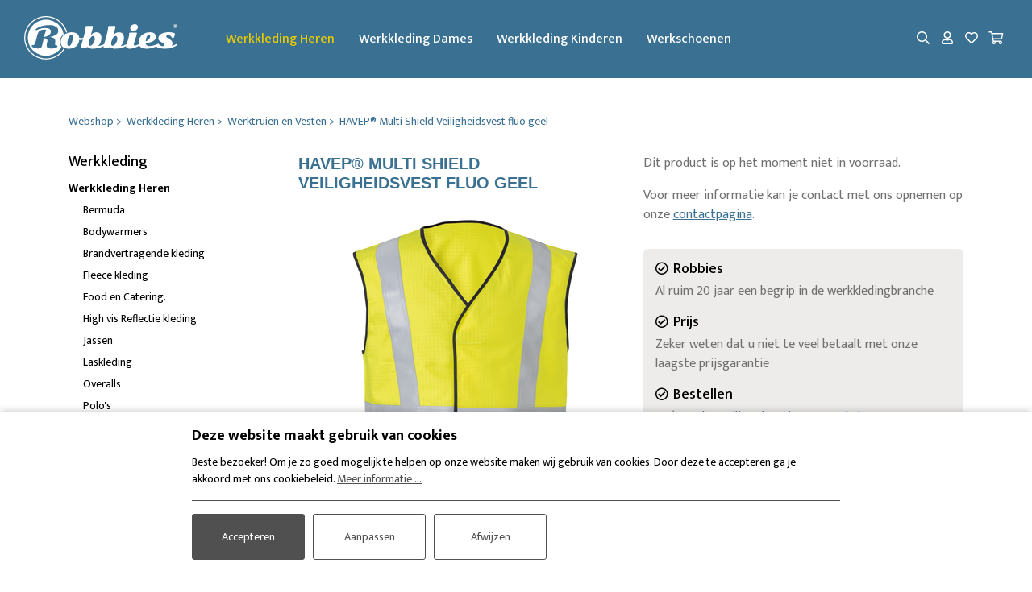

--- FILE ---
content_type: text/html; charset=UTF-8
request_url: https://www.robbies-werkkleding.nl/webshop/werkkleding_heren/werktruien_en_vesten/havep_r_multi_shield_veiligheidsvest_fluo_geel
body_size: 10451
content:


<!doctype html>
<html lang="nl">

<head>
    <meta charset="utf-8">
    <meta name="viewport" content="width=device-width, initial-scale=1, shrink-to-fit=no">

    <title>Koop HAVEP® Multi Shield Veiligheidsvest fluo geel | Robbies Werkkleding</title>
    <meta name="description" content="">

    <!-- general -->
    <meta name="author" content="3w Media Eindhoven">
    <meta name="robots" content="index, follow">
    <meta name="copyright" content="3w Media Eindhoven">
    <meta name="p:domain_verify" content="04fab15a7f2b4c41f8fe2cab99a0807e">
                            <meta name="theme-color" content="#3a7092">    
    <!-- geo -->
    <meta name="geo.region" content="NL-NB">
    <meta name="geo.placename" content="Hoogeloon">
    <meta name="geo.position" content="51.393193;5.268631">
    <meta name="ICBM" content="51.393193, 5.268631">

    <!-- styling -->
    <link rel="stylesheet" href="https://stackpath.bootstrapcdn.com/bootstrap/4.5.0/css/bootstrap.min.css" integrity="sha384-9aIt2nRpC12Uk9gS9baDl411NQApFmC26EwAOH8WgZl5MYYxFfc+NcPb1dKGj7Sk" crossorigin="anonymous">
    <link rel="stylesheet" href="/resources/css/style.min.css?v=230126">

    <link rel="stylesheet" href="https://cdnjs.cloudflare.com/ajax/libs/jqueryui/1.11.3/jquery-ui.min.css">

            <link rel="stylesheet" href="/resources/css/style-color-werkkleding.css?v=230126">
        <link rel="stylesheet" href="/resources/css/style-responsive.min.css?v=230126">
    <link rel="preconnect" href="https://fonts.googleapis.com">
    <link rel="preconnect" href="https://fonts.gstatic.com" crossorigin>
    <link rel="stylesheet" href="https://fonts.googleapis.com/css2?family=Mukta:wght@400;500;700&family=Satisfy&display=swap">
    <link rel="stylesheet" href="/resources/css/owl.carousel.min.css">

    <!-- styling (preload) -->
    <link rel="stylesheet" href="/resources/css/slinky.min.css" media="none" onload="if(media!='all')media='all'">
    <link rel="stylesheet" href="/resources/css/animate.min.css" media="none" onload="if(media!='all')media='all'">
    <link rel="stylesheet" href="/resources/css/jquery.fancybox.min.css" media="none" onload="if(media!='all')media='all'">
    <link rel="stylesheet" href="/resources/css/fontawesome-all.min.css" media="none" onload="if(media!='all')media='all'">

    
    <link rel="canonical" href="https://www.robbies-werkkleding.nl/webshop/werkkleding_heren/werktruien_en_vesten/havep_r_multi_shield_veiligheidsvest_fluo_geel">

    <!-- GTM dataLayer -->
    <script>
        dataLayer = [];
    </script>
    <!-- /GTM dataLayer -->

    <!-- Google Tag Manager -->
    <script>
        (function(w, d, s, l, i) {
            w[l] = w[l] || [];
            w[l].push({
                'gtm.start': new Date().getTime(),
                event: 'gtm.js'
            });
            var f = d.getElementsByTagName(s)[0],
                j = d.createElement(s),
                dl = l != 'dataLayer' ? '&l=' + l : '';
            j.async = true;
            j.src =
                'https://www.googletagmanager.com/gtm.js?id=' + i + dl;
            f.parentNode.insertBefore(j, f);
        })(window, document, 'script', 'dataLayer', 'GTM-59CJJK6');
    </script>
    <!-- End Google Tag Manager -->

    <script>
        var page_scripts = [];
    </script>

    <!-- structured-data -->
    <script type="application/ld+json">
        {
            "@context": "http://schema.org",
            "@type": "WebSite",
            "name": "Robbies Werkkleding",
            "url": "https://www.robbies-werkkleding.nl",
            "description": "",
            "@id": "#WebSite",
            "inLanguage": "NL",
            "potentialAction": {
                "@type": "SearchAction",
                "target": "https://www.robbies-werkkleding.nl/webshop/search/?q={search_term_string}",
                "query-input": "required name=search_term_string"
            },
            "publisher": {
                                                                                 "@type": "ClothingStore",
                    "@id": "https://www.robbies-werkkleding.nl/#ClothingStore",
                    "name": "Robbies Werkkleding",
                    "image": "https://www.robbies-werkkleding.nl/resources/images/logo-robbies-25.png",
                    "url": " https://www.robbies-werkkleding.nl",
                    "sameAs": [
                        "https://www.instagram.com/robbiesmeubelen/",
                        "https://www.facebook.com/robbiesmeubelenhoogeloon"
                    ],
                    "openingHours": ["Mo 13:00-18:00", "Tu-Fri 10:00-18:00", "Sa 10:00-17:00", "Su 12:00-17:00"],
                    "logo": {
                        "@type": "ImageObject",
                        "url": "https://www.robbies-werkkleding.nl/resources/images/logo-robbies-25.png",
                        "width": 200,
                        "height": 70
                    },
                
                "telephone": "0497-682017",
                "priceRange": "$$",
                "address": {
                    "@type": "PostalAddress",
                    "streetAddress": "Hoofdstraat 18",
                    "postalCode": "5528 AJ",
                    "addressLocality": "Hoogeloon",
                    "addressRegion": "NB",
                    "addressCountry": "Nederland"
                }
            }
        }
    </script>
    <!-- /structured-data -->

</head>

<body class="-template site-werkkleding">

    <!-- Google Tag Manager (noscript) -->
    <noscript><iframe src="https://www.googletagmanager.com/ns.html?id=GTM-59CJJK6" height="0" width="0" style="display:none;visibility:hidden"></iframe></noscript>
    <!-- End Google Tag Manager (noscript) -->

    <!-- header -->
    <header class="header" data-sticky-state="true">

        <!-- container -->
        <div class="container-fluid d-flex align-items-center">

            <!-- nav-open -->
            <a class="nav-open d-xl-none"><i class="far fa-bars"></i></a>
            <!-- /nav-open -->

            <!-- logo -->
            <a class="logo image" href="/" title="Robbies Werkkleding">
                <img src="/resources/images/logo-robbies.svg" alt="Robbies Werkkleding">
            </a>
            <!-- /logo -->

            <!-- menu -->
            <ul class="menu d-none d-xl-flex">
                                                                                                                                                                                            <li class="current"><a href="https://www.robbies-werkkleding.nl/webshop/werkkleding_heren" title="Werkkleding Heren">Werkkleding Heren</a></li>
                                                                                            <li ><a href="https://www.robbies-werkkleding.nl/webshop/werkkleding_dames" title="Werkkleding Dames">Werkkleding Dames</a></li>
                                                                                            <li ><a href="https://www.robbies-werkkleding.nl/webshop/werkkleding_kinderen" title="Werkkleding Kinderen">Werkkleding Kinderen</a></li>
                                                                                            <li ><a href="https://www.robbies-werkkleding.nl/webshop/werkschoenen" title="Werkschoenen">Werkschoenen</a></li>
                                                                                                                    </ul>
            <!-- /menu -->

            <!-- quick-access -->
            <div class="quick-access d-flex">
                <a class="button" href="/webshop/search" title="Zoeken"><i class="far fa-search"></i></a></li>
                                                        
                                        
                                        
                                                                        <a class="button" href="/webshop/customer/signin" title="Inloggen"><i class="far fa-user"></i></a></li>
                                            
                    <div class="wishlist">
    <a class="button " onclick="if($('.wishlist ul').hasClass('active')){$('.wishlist ul').removeClass('active');} else {$('.wishlist ul').addClass('active');}" title="Favorieten" rel="nofollow">
        <i class="far fa-heart"></i>
    </a>
    <ul>
            </ul>
</div>

                                                            
                                            

<div class="js-cart-widget">

    <!-- shopping-cart -->
    <div class="shopping-cart">
        <a class="button" href="/webshop/cart" title="Winkelwagen">
            <i class="far fa-shopping-cart"></i>
                    </a>
                    <div class="shopping-cart-content">
                <div class="head">Toegevoegde producten:</div>
                <div class="inner">
                    <table class="table">
                        
                        <tr>
                            <td colspan="3">Totaal excl. BTW (0 Producten)</td>
                            <td><div class="price">&euro;0,00</div></td>
                        </tr>

                        
                                                    <tr>
                                <td colspan="3">Gratis verzending</td>
                                <td></td>
                            </tr>
                                                <tr>
                            <td colspan="3" class="text-right"><strong>Totaal excl. BTW</strong></td>
                            <td><div class="price">&euro;0,00</div></td>
                        </tr>
                    </table>

                    <a href="/webshop/cart" class="btn btn-color btn-block" title="Bekijk winkelwagen">Bekijk winkelwagen</a>
                </div>
            </div>
            </div>
    <!-- /shopping-cart -->

</div>                        <script type="text/javascript">
    page_scripts.push(function(){
        var updateCartWidgetRequest = false;
        updateCartWidget = function(){
            if(updateCartWidgetRequest !== false){
                updateCartWidgetRequest.abort();
            }

            updateCartWidgetRequest = $.ajax({
                url: '/webshop/ajax/ajax_update_cart_widget',
                type: 'POST',
                dataType: 'json',
                success: function (response) {
                    if(response.success){
                        $('.js-cart-widget').replaceWith(response.html);
                    }
                    updateCartWidgetRequest = false;
                }
            });
        };

        $('body').on('click', '.js-cart-widget .js-delete_cart_item', function(){
            if(confirm('Weet u zeker dat u dit wil verwijderen?')){
                var removeCartItemData = {};
                removeCartItemData.product_variation_id = $(this).attr('data-product_variation_id');
                removeCartItemData.product_option_variation_ids = $(this).attr('data-product_option_variation_ids');

                $.ajax({
                    url: '/webshop/cart/remove',
                    data: removeCartItemData,
                    type: 'POST',
                    dataType: 'json',
                    success: function (response) {
                        if(response.success){
                            updateCartWidget();
                            if (updateCartOverview && typeof(updateCartOverview) == "function" && $('.js-cart-overview').length > 0){
                                updateCartOverview();
                            }
                        }
                    }
                });
            }
        });
    });
</script>                                    
            </div>
            <!-- /quick-access -->

            
        </div>
        <!-- /container -->

    </header>
    <!-- /header -->

    <!-- sidenav -->
    <nav class="sidenav">
        <div class="head">
            Menu
            <a class="nav-close"><i class="fas fa-times"></i></a>
        </div>
        <div class="quick-search">
            <form method="get" action="/webshop/search">
                <input class="form-control" type="text" name="search" placeholder="Zoeken naar...">
                <button type="submit"><i class="far fa-search"></i></button>
            </form>
        </div>
        <div class="top-holder">
                        
            <div class="js-slinky-1">
                <ul class="menu active">
                                                                                                                                                                                                                                                                                                                                                                                                                                                                                                                                                                                                                                                                                                                                                                                                                            <li class="current">
                                            <a href="https://www.robbies-werkkleding.nl/webshop/werkkleding_heren" title="Werkkleding Heren">Werkkleding Heren</a>

                                                                                            <ul>
                                                                                                                                                                    <li >
                                                            <a href="https://www.robbies-werkkleding.nl/webshop/werkkleding_heren/bermuda" title="Bermuda">Bermuda</a>
                                                        </li>
                                                                                                                                                                    <li >
                                                            <a href="https://www.robbies-werkkleding.nl/webshop/werkkleding_heren/bodywarmers" title="Bodywarmers">Bodywarmers</a>
                                                        </li>
                                                                                                                                                                    <li >
                                                            <a href="https://www.robbies-werkkleding.nl/webshop/werkkleding_heren/brandvertragende_kleding" title="Brandvertragende kleding">Brandvertragende kleding</a>
                                                        </li>
                                                                                                                                                                    <li >
                                                            <a href="https://www.robbies-werkkleding.nl/webshop/werkkleding_heren/fleece_kleding" title="Fleece kleding">Fleece kleding</a>
                                                        </li>
                                                                                                                                                                    <li >
                                                            <a href="https://www.robbies-werkkleding.nl/webshop/werkkleding_heren/food_en_catering_1" title="Food en Catering.">Food en Catering.</a>
                                                        </li>
                                                                                                                                                                    <li >
                                                            <a href="https://www.robbies-werkkleding.nl/webshop/werkkleding_heren/high_vis_reflectie_kleding" title="High vis Reflectie kleding">High vis Reflectie kleding</a>
                                                        </li>
                                                                                                                                                                    <li >
                                                            <a href="https://www.robbies-werkkleding.nl/webshop/werkkleding_heren/jassen" title="Jassen">Jassen</a>
                                                        </li>
                                                                                                                                                                    <li >
                                                            <a href="https://www.robbies-werkkleding.nl/webshop/werkkleding_heren/laskleding" title="Laskleding">Laskleding</a>
                                                        </li>
                                                                                                                                                                    <li >
                                                            <a href="https://www.robbies-werkkleding.nl/webshop/werkkleding_heren/overalls" title="Overalls">Overalls</a>
                                                        </li>
                                                                                                                                                                    <li >
                                                            <a href="https://www.robbies-werkkleding.nl/webshop/werkkleding_heren/polos" title="Polo's">Polo's</a>
                                                        </li>
                                                                                                                                                                    <li >
                                                            <a href="https://www.robbies-werkkleding.nl/webshop/werkkleding_heren/spijkerbroeken" title="Spijkerbroeken">Spijkerbroeken</a>
                                                        </li>
                                                                                                                                                                    <li >
                                                            <a href="https://www.robbies-werkkleding.nl/webshop/werkkleding_heren/stofjassen_laboratorium_jassen_1" title="Stofjassen / Laboratorium jassen.">Stofjassen / Laboratorium jassen.</a>
                                                        </li>
                                                                                                                                                                    <li >
                                                            <a href="https://www.robbies-werkkleding.nl/webshop/werkkleding_heren/t_shirts" title="T-shirts">T-shirts</a>
                                                        </li>
                                                                                                                                                                    <li >
                                                            <a href="https://www.robbies-werkkleding.nl/webshop/werkkleding_heren/thermokleding_regenkleding" title="Thermokleding / Regenkleding">Thermokleding / Regenkleding</a>
                                                        </li>
                                                                                                                                                                    <li >
                                                            <a href="https://www.robbies-werkkleding.nl/webshop/werkkleding_heren/tuinoveralls_bretelbroek_1" title="Tuinoveralls / Bretelbroek">Tuinoveralls / Bretelbroek</a>
                                                        </li>
                                                                                                                                                                    <li >
                                                            <a href="https://www.robbies-werkkleding.nl/webshop/werkkleding_heren/werkbroeken" title="Werkbroeken">Werkbroeken</a>
                                                        </li>
                                                                                                                                                                    <li >
                                                            <a href="https://www.robbies-werkkleding.nl/webshop/werkkleding_heren/werkshirts_en_blouses" title="Werkshirts en Blouses">Werkshirts en Blouses</a>
                                                        </li>
                                                                                                                                                                    <li class="current">
                                                            <a href="https://www.robbies-werkkleding.nl/webshop/werkkleding_heren/werktruien_en_vesten" title="Werktruien en Vesten">Werktruien en Vesten</a>
                                                        </li>
                                                                                                                                                                    <li >
                                                            <a href="https://www.robbies-werkkleding.nl/webshop/werkkleding_heren/accessoires_en_overige" title="Accessoires en overige">Accessoires en overige</a>
                                                        </li>
                                                                                                    </ul>
                                                                                    </li>

                                                                                                                    <li >
                                            <a href="https://www.robbies-werkkleding.nl/webshop/werkkleding_dames" title="Werkkleding Dames">Werkkleding Dames</a>

                                                                                            <ul>
                                                                                                                                                                    <li >
                                                            <a href="https://www.robbies-werkkleding.nl/webshop/werkkleding_dames/bodywarmers_1" title="Bodywarmers">Bodywarmers</a>
                                                        </li>
                                                                                                                                                                    <li >
                                                            <a href="https://www.robbies-werkkleding.nl/webshop/werkkleding_dames/high_vis_reflectie_kleding_1" title="High vis Reflectie kleding">High vis Reflectie kleding</a>
                                                        </li>
                                                                                                                                                                    <li >
                                                            <a href="https://www.robbies-werkkleding.nl/webshop/werkkleding_dames/jassen_1" title="Jassen.">Jassen.</a>
                                                        </li>
                                                                                                                                                                    <li >
                                                            <a href="https://www.robbies-werkkleding.nl/webshop/werkkleding_dames/laskleding_1" title="Laskleding">Laskleding</a>
                                                        </li>
                                                                                                                                                                    <li >
                                                            <a href="https://www.robbies-werkkleding.nl/webshop/werkkleding_dames/overalls_2" title="Overalls">Overalls</a>
                                                        </li>
                                                                                                                                                                    <li >
                                                            <a href="https://www.robbies-werkkleding.nl/webshop/werkkleding_dames/stofjassen_laboratorium_jassen" title="Stofjassen / Laboratorium jassen.">Stofjassen / Laboratorium jassen.</a>
                                                        </li>
                                                                                                                                                                    <li >
                                                            <a href="https://www.robbies-werkkleding.nl/webshop/werkkleding_dames/thermo_kleding_regenkleding" title="Thermo kleding / Regenkleding">Thermo kleding / Regenkleding</a>
                                                        </li>
                                                                                                                                                                    <li >
                                                            <a href="https://www.robbies-werkkleding.nl/webshop/werkkleding_dames/werkbroeken_1" title="Werkbroeken">Werkbroeken</a>
                                                        </li>
                                                                                                                                                                    <li >
                                                            <a href="https://www.robbies-werkkleding.nl/webshop/werkkleding_dames/werkshirts_en_blouses_1" title="Werkshirts en Blouses">Werkshirts en Blouses</a>
                                                        </li>
                                                                                                                                                                    <li >
                                                            <a href="https://www.robbies-werkkleding.nl/webshop/werkkleding_dames/tuinoveralls_bretelbroek_2" title="Tuinoveralls / Bretelbroek">Tuinoveralls / Bretelbroek</a>
                                                        </li>
                                                                                                                                                                    <li >
                                                            <a href="https://www.robbies-werkkleding.nl/webshop/werkkleding_dames/t_shirts_1" title="T-shirts">T-shirts</a>
                                                        </li>
                                                                                                                                                                    <li >
                                                            <a href="https://www.robbies-werkkleding.nl/webshop/werkkleding_dames/polo_dames" title="Polo dames">Polo dames</a>
                                                        </li>
                                                                                                    </ul>
                                                                                    </li>

                                                                                                                    <li >
                                            <a href="https://www.robbies-werkkleding.nl/webshop/werkkleding_kinderen" title="Werkkleding Kinderen">Werkkleding Kinderen</a>

                                                                                            <ul>
                                                                                                                                                                    <li >
                                                            <a href="https://www.robbies-werkkleding.nl/webshop/werkkleding_kinderen/brandvertragende_kleding_1" title="Brandvertragende kleding">Brandvertragende kleding</a>
                                                        </li>
                                                                                                                                                                    <li >
                                                            <a href="https://www.robbies-werkkleding.nl/webshop/werkkleding_kinderen/overalls_1" title="Overalls">Overalls</a>
                                                        </li>
                                                                                                                                                                    <li >
                                                            <a href="https://www.robbies-werkkleding.nl/webshop/werkkleding_kinderen/tuinoveralls_bretelbroek" title="Tuinoveralls/Bretelbroek">Tuinoveralls/Bretelbroek</a>
                                                        </li>
                                                                                                                                                                    <li >
                                                            <a href="https://www.robbies-werkkleding.nl/webshop/werkkleding_kinderen/werkbroeken_2" title="Werkbroeken">Werkbroeken</a>
                                                        </li>
                                                                                                    </ul>
                                                                                    </li>

                                                                                                                    <li >
                                            <a href="https://www.robbies-werkkleding.nl/webshop/werkschoenen" title="Werkschoenen">Werkschoenen</a>

                                                                                            <ul>
                                                                                                                                                                    <li >
                                                            <a href="https://www.robbies-werkkleding.nl/webshop/werkschoenen/werkschoenen_hoog" title="Werkschoenen hoog">Werkschoenen hoog</a>
                                                        </li>
                                                                                                                                                                    <li >
                                                            <a href="https://www.robbies-werkkleding.nl/webshop/werkschoenen/werkschoenen_laag" title="Werkschoenen laag">Werkschoenen laag</a>
                                                        </li>
                                                                                                                                                                    <li >
                                                            <a href="https://www.robbies-werkkleding.nl/webshop/werkschoenen/werkschoenen_hoog_met_kruipneus" title="Werkschoenen hoog met kruipneus">Werkschoenen hoog met kruipneus</a>
                                                        </li>
                                                                                                                                                                    <li >
                                                            <a href="https://www.robbies-werkkleding.nl/webshop/werkschoenen/werkschoenen_laag_met_kruipneus" title="Werkschoenen laag met kruipneus">Werkschoenen laag met kruipneus</a>
                                                        </li>
                                                                                                                                                                    <li >
                                                            <a href="https://www.robbies-werkkleding.nl/webshop/werkschoenen/werklaarzen" title="Werklaarzen.">Werklaarzen.</a>
                                                        </li>
                                                                                                                                                                    <li >
                                                            <a href="https://www.robbies-werkkleding.nl/webshop/werkschoenen/instapschoenen" title="Instapschoenen">Instapschoenen</a>
                                                        </li>
                                                                                                                                                                    <li >
                                                            <a href="https://www.robbies-werkkleding.nl/webshop/werkschoenen/klompen" title="Klompen">Klompen</a>
                                                        </li>
                                                                                                                                                                    <li >
                                                            <a href="https://www.robbies-werkkleding.nl/webshop/werkschoenen/werkschoenen_dames" title="Werkschoenen dames">Werkschoenen dames</a>
                                                        </li>
                                                                                                                                                                    <li >
                                                            <a href="https://www.robbies-werkkleding.nl/webshop/werkschoenen/wandelschoenen" title="Wandelschoenen">Wandelschoenen</a>
                                                        </li>
                                                                                                                                                                    <li >
                                                            <a href="https://www.robbies-werkkleding.nl/webshop/werkschoenen/import" title="Import">Import</a>
                                                        </li>
                                                                                                                                                                    <li >
                                                            <a href="https://www.robbies-werkkleding.nl/webshop/werkschoenen/inlegzolen_veters" title="Inlegzolen/Veters">Inlegzolen/Veters</a>
                                                        </li>
                                                                                                                                                                    <li >
                                                            <a href="https://www.robbies-werkkleding.nl/webshop/werkschoenen/sokken" title="Sokken">Sokken</a>
                                                        </li>
                                                                                                    </ul>
                                                                                    </li>

                                                                                                                                                            </ul>
            </div>
        </div>
                    <div class="middle-holder">
                <ul class="service-menu">
                                                                                                                        <li><a href="https://www.robbies-feestkleding.nl/webshop" title="Feestkleding">Feestkleding</a></li>
                                                                                                                                                <li><a href="https://www.robbies-meubelen.nl/webshop" title="Meubelen">Meubelen</a></li>
                                                                                                                                                <li><a href="https://www.robbies-tuinmeubelen.nl/webshop" title="Tuinmeubelen">Tuinmeubelen</a></li>
                                                                                                                                                        </ul>
            </div>
                <div class="bottom-holder">
            <div class="js-slinky-2">
                <ul class="service-menu active">
                    <li><a href="/klantenservice" title="Klantenservice" class="first"><span>Klantenservice</span></a></li>
<li class="last"><a href="/contact" title="Contact" class="last"><span>Contact</span></a></li>
                </ul>
            </div>
        </div>
                    <ul class="user-menu">
                                    <li><a href="/webshop/customer/signin" title="Inloggen">Inloggen</a></li>
                    <li><a href="/webshop/customer/signup" title="Registreren">Registreren</a></li>
                            </ul>
            </nav>
    <!-- /sidenav -->

<!-- main -->
<main class="main">

    <!-- shop -->
    <section class="shop">

        <!-- shop-navigation -->
        <div class="shop-navigation">

            <!-- container -->
            <div class="container">

				
    <!-- breadcrumb -->
    <ul class="breadcrumb" itemscope itemtype="http://schema.org/BreadcrumbList">
                    <li  itemprop="itemListElement" itemscope="item" itemtype="http://schema.org/ListItem">
                <a href="/webshop" title="Webshop" itemprop="item">
                    <span itemprop="name">Webshop</span>
                    <meta itemprop="position" content="1">
                </a>
            </li>
                    <li  itemprop="itemListElement" itemscope="item" itemtype="http://schema.org/ListItem">
                <a href="/webshop/werkkleding_heren/" title="Werkkleding Heren" itemprop="item">
                    <span itemprop="name">Werkkleding Heren</span>
                    <meta itemprop="position" content="2">
                </a>
            </li>
                    <li  itemprop="itemListElement" itemscope="item" itemtype="http://schema.org/ListItem">
                <a href="/webshop/werkkleding_heren/werktruien_en_vesten/" title="Werktruien en Vesten" itemprop="item">
                    <span itemprop="name">Werktruien en Vesten</span>
                    <meta itemprop="position" content="3">
                </a>
            </li>
                    <li class="active" itemprop="itemListElement" itemscope="item" itemtype="http://schema.org/ListItem">
                <a href="/webshop/werkkleding_heren/werktruien_en_vesten/havep_r_multi_shield_veiligheidsvest_fluo_geel" title="HAVEP® Multi Shield Veiligheidsvest fluo geel" itemprop="item">
                    <span itemprop="name">HAVEP® Multi Shield Veiligheidsvest fluo geel</span>
                    <meta itemprop="position" content="4">
                </a>
            </li>
            </ul>
    <!-- /breadcrumb -->

            </div>
            <!-- /container -->

        </div>
        <!-- /shop-navigation -->

        <!-- shop-product -->
        <div class="shop-product">

            <!-- container -->
            <div class="container">

                <!-- row -->
                <div class="row">

                    <!-- col -->
                    <div class="col col-12 col-lg-3 order-1 order-lg-0">
						
    <!-- shop-categories -->
    <div class="shop-categories">
                    <h4><a href="/webshop" title="Meubels">Werkkleding</a></h4>
            <ul>
            <li class='active'><a title='Werkkleding Heren' href='/webshop/werkkleding_heren'>Werkkleding Heren</a><ul><li class=''><a title='Bermuda' href='/webshop/werkkleding_heren/bermuda'>Bermuda</a></li><li class=''><a title='Bodywarmers' href='/webshop/werkkleding_heren/bodywarmers'>Bodywarmers</a></li><li class=''><a title='Brandvertragende kleding' href='/webshop/werkkleding_heren/brandvertragende_kleding'>Brandvertragende kleding</a></li><li class=''><a title='Fleece kleding' href='/webshop/werkkleding_heren/fleece_kleding'>Fleece kleding</a></li><li class=''><a title='Food en Catering.' href='/webshop/werkkleding_heren/food_en_catering_1'>Food en Catering.</a></li><li class=''><a title='High vis Reflectie kleding' href='/webshop/werkkleding_heren/high_vis_reflectie_kleding'>High vis Reflectie kleding</a></li><li class=''><a title='Jassen' href='/webshop/werkkleding_heren/jassen'>Jassen</a></li><li class=''><a title='Laskleding' href='/webshop/werkkleding_heren/laskleding'>Laskleding</a></li><li class=''><a title='Overalls' href='/webshop/werkkleding_heren/overalls'>Overalls</a></li><li class=''><a title='Polo's' href='/webshop/werkkleding_heren/polos'>Polo's</a></li><li class=''><a title='Spijkerbroeken' href='/webshop/werkkleding_heren/spijkerbroeken'>Spijkerbroeken</a></li><li class=''><a title='Stofjassen / Laboratorium jassen.' href='/webshop/werkkleding_heren/stofjassen_laboratorium_jassen_1'>Stofjassen / Laboratorium jassen.</a></li><li class=''><a title='T-shirts' href='/webshop/werkkleding_heren/t_shirts'>T-shirts</a></li><li class=''><a title='Thermokleding / Regenkleding' href='/webshop/werkkleding_heren/thermokleding_regenkleding'>Thermokleding / Regenkleding</a></li><li class=''><a title='Tuinoveralls / Bretelbroek' href='/webshop/werkkleding_heren/tuinoveralls_bretelbroek_1'>Tuinoveralls / Bretelbroek</a></li><li class=''><a title='Werkbroeken' href='/webshop/werkkleding_heren/werkbroeken'>Werkbroeken</a></li><li class=''><a title='Werkshirts en Blouses' href='/webshop/werkkleding_heren/werkshirts_en_blouses'>Werkshirts en Blouses</a></li><li class='active'><a title='Werktruien en Vesten' href='/webshop/werkkleding_heren/werktruien_en_vesten'>Werktruien en Vesten</a></li><li class=''><a title='Accessoires en overige' href='/webshop/werkkleding_heren/accessoires_en_overige'>Accessoires en overige</a></li></ul></li><li class=''><a title='Werkkleding Dames' href='/webshop/werkkleding_dames'>Werkkleding Dames</a><ul><li class=''><a title='Bodywarmers' href='/webshop/werkkleding_dames/bodywarmers_1'>Bodywarmers</a></li><li class=''><a title='High vis Reflectie kleding' href='/webshop/werkkleding_dames/high_vis_reflectie_kleding_1'>High vis Reflectie kleding</a></li><li class=''><a title='Jassen.' href='/webshop/werkkleding_dames/jassen_1'>Jassen.</a></li><li class=''><a title='Laskleding' href='/webshop/werkkleding_dames/laskleding_1'>Laskleding</a></li><li class=''><a title='Overalls' href='/webshop/werkkleding_dames/overalls_2'>Overalls</a></li><li class=''><a title='Stofjassen / Laboratorium jassen.' href='/webshop/werkkleding_dames/stofjassen_laboratorium_jassen'>Stofjassen / Laboratorium jassen.</a></li><li class=''><a title='Thermo kleding / Regenkleding' href='/webshop/werkkleding_dames/thermo_kleding_regenkleding'>Thermo kleding / Regenkleding</a></li><li class=''><a title='Werkbroeken' href='/webshop/werkkleding_dames/werkbroeken_1'>Werkbroeken</a></li><li class=''><a title='Werkshirts en Blouses' href='/webshop/werkkleding_dames/werkshirts_en_blouses_1'>Werkshirts en Blouses</a></li><li class=''><a title='Tuinoveralls / Bretelbroek' href='/webshop/werkkleding_dames/tuinoveralls_bretelbroek_2'>Tuinoveralls / Bretelbroek</a></li><li class=''><a title='T-shirts' href='/webshop/werkkleding_dames/t_shirts_1'>T-shirts</a></li><li class=''><a title='Polo dames' href='/webshop/werkkleding_dames/polo_dames'>Polo dames</a></li></ul></li><li class=''><a title='Werkkleding Kinderen' href='/webshop/werkkleding_kinderen'>Werkkleding Kinderen</a><ul><li class=''><a title='Brandvertragende kleding' href='/webshop/werkkleding_kinderen/brandvertragende_kleding_1'>Brandvertragende kleding</a></li><li class=''><a title='Overalls' href='/webshop/werkkleding_kinderen/overalls_1'>Overalls</a></li><li class=''><a title='Tuinoveralls/Bretelbroek' href='/webshop/werkkleding_kinderen/tuinoveralls_bretelbroek'>Tuinoveralls/Bretelbroek</a></li><li class=''><a title='Werkbroeken' href='/webshop/werkkleding_kinderen/werkbroeken_2'>Werkbroeken</a></li></ul></li><li class=''><a title='Werkschoenen' href='/webshop/werkschoenen'>Werkschoenen</a><ul><li class=''><a title='Werkschoenen hoog' href='/webshop/werkschoenen/werkschoenen_hoog'>Werkschoenen hoog</a></li><li class=''><a title='Werkschoenen laag' href='/webshop/werkschoenen/werkschoenen_laag'>Werkschoenen laag</a></li><li class=''><a title='Werkschoenen hoog met kruipneus' href='/webshop/werkschoenen/werkschoenen_hoog_met_kruipneus'>Werkschoenen hoog met kruipneus</a></li><li class=''><a title='Werkschoenen laag met kruipneus' href='/webshop/werkschoenen/werkschoenen_laag_met_kruipneus'>Werkschoenen laag met kruipneus</a></li><li class=''><a title='Werklaarzen.' href='/webshop/werkschoenen/werklaarzen'>Werklaarzen.</a></li><li class=''><a title='Instapschoenen' href='/webshop/werkschoenen/instapschoenen'>Instapschoenen</a></li><li class=''><a title='Klompen' href='/webshop/werkschoenen/klompen'>Klompen</a></li><li class=''><a title='Werkschoenen dames' href='/webshop/werkschoenen/werkschoenen_dames'>Werkschoenen dames</a></li><li class=''><a title='Wandelschoenen' href='/webshop/werkschoenen/wandelschoenen'>Wandelschoenen</a></li><li class=''><a title='Import' href='/webshop/werkschoenen/import'>Import</a></li><li class=''><a title='Inlegzolen/Veters' href='/webshop/werkschoenen/inlegzolen_veters'>Inlegzolen/Veters</a></li><li class=''><a title='Sokken' href='/webshop/werkschoenen/sokken'>Sokken</a></li></ul></li>            </ul>
            </div>
    <!-- /shop-categories -->

                    </div>
                    <!-- /col -->

                    <!-- col product -->
                    <div class="col col-12 col-lg-9 order-0 order-lg-1" itemprop="item" itemscope
                         itemtype="http://schema.org/Product">

                        <!-- row -->
                        <div class="row">

                            <!-- col -->
                            <div class="col col-12 col-md-6">

                                <h1 itemprop="name">HAVEP® Multi Shield Veiligheidsvest fluo geel</h1>

								
								                                    <meta itemprop="category"
                                          content="Werktruien en Vesten">
								
                                <meta itemprop="manufacturer" content="Robbies Werkkleding">

								
								
								                                    <meta itemprop="sku" content="30180.3Z670">
								
								
                                <!-- gallery -->
                                <div class="gallery">
																											                                        <a class="image large" data-fancybox="gallery"
                                           data-caption="HAVEP® Multi Shield Veiligheidsvest fluo geel"
                                           href="https://www.robbies-werkkleding.nl/uploads/webshop/product/image_portrait/6441_4741.jpg"
                                           title="HAVEP® Multi Shield Veiligheidsvest fluo geel">
                                            <img itemprop="image"
                                                 src="https://www.robbies-werkkleding.nl/uploads/webshop/product/image_portrait/6441_4741.jpg"
                                                 alt="HAVEP® Multi Shield Veiligheidsvest fluo geel">
                                        </a>
																		                                        <div class="row thumbs justify-content-center">
																																														                                                    <div class="thumb col-3 col-sm-2 col-md-3 col-lg-2">
                                                        <a class="image" data-fancybox="gallery" data-caption=""
                                                           href="https://www.robbies-werkkleding.nl/uploads/webshop/product/image_portrait/veiligheidsvest_1.jpg"
                                                           title=""><img
                                                                    src="https://www.robbies-werkkleding.nl/uploads/webshop/product/image_portrait/overview_veiligheidsvest_1.jpg"
                                                                    alt="HAVEP® Multi Shield Veiligheidsvest fluo geel"></a>
                                                    </div>
																																			                                                    <div class="thumb col-3 col-sm-2 col-md-3 col-lg-2">
                                                        <a class="image" data-fancybox="gallery" data-caption=""
                                                           href="https://www.robbies-werkkleding.nl/uploads/webshop/product/image_portrait/havep_logo_1_2.png"
                                                           title=""><img
                                                                    src="https://www.robbies-werkkleding.nl/uploads/webshop/product/image_portrait/overview_havep_logo_1_2.png"
                                                                    alt="HAVEP® Multi Shield Veiligheidsvest fluo geel"></a>
                                                    </div>
																							                                        </div>
									                                </div>
                                <!-- /gallery -->

                                <!-- description -->
                                <div class="description d-none d-lg-block" itemprop="description">
									<p>HAVEP&reg; Multi Shield Veiligheidsvest fluo geel.</p>
<p>vlamvertragend veiligheidsvest van de hoogste kwaliteit gemaakt van Lyoceel, dit materiaal voelt zeer comfortabel aan en is milieuvriendelijk.</p>
<p>&nbsp;</p>
<p><span style="font-style: italic;"></span>Dit veiligheidsvest heeft verdekte klittenbandsluiting en reflectie, het vest is ideaal te combineren met andere artikelen uit de HAVEP collecties</p>
<div class=" field-group-tabs-wrapper">Materiaal&nbsp;<span>54%/45%/1% | modacryl/lyocell/carbon | 2/1 keperbinding | 300gr/m&sup2;</span></div>
<div class=" field-group-tabs-wrapper"><span>&nbsp;</span></div>                                </div>
                                <!-- /description -->

                            </div>
                            <!-- /col -->

                            <!-- col -->
                            <div class="col col-12 col-md-6">

								
								
																
                                <!-- description -->
                                <div class="description d-lg-none" itemprop="description">
									<p>HAVEP&reg; Multi Shield Veiligheidsvest fluo geel.</p>
<p>vlamvertragend veiligheidsvest van de hoogste kwaliteit gemaakt van Lyoceel, dit materiaal voelt zeer comfortabel aan en is milieuvriendelijk.</p>
<p>&nbsp;</p>
<p><span style="font-style: italic;"></span>Dit veiligheidsvest heeft verdekte klittenbandsluiting en reflectie, het vest is ideaal te combineren met andere artikelen uit de HAVEP collecties</p>
<div class=" field-group-tabs-wrapper">Materiaal&nbsp;<span>54%/45%/1% | modacryl/lyocell/carbon | 2/1 keperbinding | 300gr/m&sup2;</span></div>
<div class=" field-group-tabs-wrapper"><span>&nbsp;</span></div>                                </div>
                                <!-- /description -->

								
								
																
                                
                                <div class="outOfStockMessage">
                                    <p>
																					Dit product is op het moment niet in voorraad.										                                    </p>

									                                        <p>
											Voor meer informatie kan je contact met ons opnemen op onze <a href="/contact">contactpagina</a>.                                        </p>
									                                </div>

								                                                                
                                <a class="alert alert-success js-cart_add_message" href="/webshop/cart"
                                   title="Naar winkelwagen" style="display:none;">
									Het product is aan uw winkelwagen toegevoegd                                    <span class="go-to-basket">Naar winkelwagen <i class="fa fa-angle-right"
                                                                                             aria-hidden="true"></i></span>
                                </a>
                                <div class="alert alert-danger js-cart_error" style="display: none;">
									Helaas, het geselecteerde aantal is niet op voorraad                                </div>

								
								                                    <div class="faq">
                                        <div class="item">
                                            <h4><i class="far fa-check-circle"></i> Robbies</h4>
                                            <p>Al ruim 20 jaar een begrip in de werkkledingbranche</p>
                                        </div>
                                        <div class="item">
                                            <h4><i class="far fa-check-circle"></i> Prijs</h4>
                                            <p>Zeker weten dat u niet te veel betaalt met onze laagste prijsgarantie</p>
                                        </div>
                                        <div class="item">
                                            <h4><i class="far fa-check-circle"></i> Bestellen</h4>
                                            <p>24/7 uw bestelling doen in onze webshop </p>
                                        </div>
                                        <div class="item">
                                            <h4><i class="far fa-check-circle"></i> Levertijd</h4>
                                            <p>1-5 werkdagen mits voorradig</p>
                                        </div>
                                    </div>
								                            </div>
                            <!-- /col -->

                        </div>
                        <!-- /row -->


																					
								
													
                    </div>
                    <!-- /col -->

                </div>
                <!-- /row -->

            </div>
            <!-- /container -->

        </div>
        <!-- /shop-product -->

    </section>
    <!-- /shop -->

</main>
<!-- /main -->
        
        
        <!-- footer -->
        <footer class="footer">

            <!-- footer-outro -->
            <section class="footer-outro">

                <!-- container -->
                <div class="container">

                                            <h4>We zijn er voor je</h4>
<h2>Waarmee kunnen we je helpen</h2>
<ul>
<li><a class="btn" href="/winkel">Winkels &amp; openingstijden</a></li>
<li><a class="btn" href="/klantenservice">Klantenservice en contact</a></li>
</ul>                    
                </div>
                <!-- /container -->

            </section>
            <!-- /footer-outro -->

            <!-- footer-partners -->
            <section class="footer-partners">

                <!-- container -->
                <div class="container">

                                            <ul>
<li><img src="/resources/media/ideal.png" width="76" height="67" /></li>
<li><img src="/resources/media/bancontact.png" width="88" height="55" /></li>
<li><img src="/resources/media/webshop-keurmerk.png" width="128" height="50" /></li>
</ul>                    
                </div>
                <!-- /container -->

            </section>
            <!-- /footer-partners -->

            <!-- footer-info -->
            <section class="footer-info">

                <!-- container -->
                <div class="container">

                    <!-- row -->
                    <div class="row">

                        <!-- col -->
                        <div class="col col-12 col-sm-6 col-lg-3">

                                                            <h4>Robbies</h4>
<p>De Hoef 12b</p>
<p>5528CA Hoogeloon<br /><a href="/0031-497-682017">+31 (0)497-682017</a><br /><a href="mailto:info@robbies-hoogeloon.nl">info@robbies-hoogeloon.nl</a></p>
<p><a href="https://www.google.com/maps/place/Robbies+(Tuin)meubelen,+feest+%26+werkkleding/@51.393193,5.268631,16z/data=!4m5!3m4!1s0x0:0xdfb10606b63380ba!8m2!3d51.3931925!4d5.2686306?hl=nl-NL" target="_blank">Routebeschrijving naar de winkel</a></p>                            
                        </div>
                        <!-- /col -->

                        <!-- col -->
                        <div class="col col-12 col-sm-6 col-lg-3">

                                                            <h4>Openingstijden</h4>
<table style="width: 100%;" border="0">
<tbody>
<tr>
<td>Zondag t/m Donderdag</td>
<td><span>GESLOTEN</span></td>
</tr>
<tr>
<td>Vrijdag</td>
<td>10.00 - 16.00</td>
</tr>
<tr>
<td>Zaterdag</td>
<td>10.00 - 16.00</td>
</tr>
</tbody>
</table>                            
                        </div>
                        <!-- /col -->

                        <!-- col -->
                        <div class="col col-12 col-sm-6 col-lg-3">

                                                            <h4>Onze services</h4>
<ul>
<li><a href="/klantenservice">Klantenservice</a></li>
<li><a href="/over_robbies">Over Robbies</a></li>
<li><a title="Werken bij Robbies - Vacatures" href="/vacatures">Vacatures</a></li>
<li><a href="/contact">Contact</a></li>
</ul>                            
                        </div>
                        <!-- /col -->

                        <!-- col -->
                        <div class="col col-12 col-sm-6 col-lg-3">

                                                            <h4>Mis geen enkele actie bij Robbies!</h4>
<p>Ontvang de laatste acties,&nbsp; aanbiedingen en tips in je mailbox.</p>
<p><a class="btn" href="/nieuwsbrief">Nieuwsbrief</a></p>                            
                            <!-- social -->
                            <ul class="social">
                                                                    <li><a href="https://www.facebook.com/robbiesmeubelenhoogeloon/" title="Facebook" target="_blank" rel="nofollow"><i class="fab fa-facebook-f"></i></a></li>
                                    <li><a href="https://www.instagram.com/robbiesmeubelen/" title="Instagram" target="_blank" rel="nofollow"><i class="fab fa-instagram"></i></a></li>
                                    <li><a href="https://www.linkedin.com/company/robbies-hoogeloon/" title="Linked in" target="_blank" rel="nofollow"><i class="fab fa-linkedin-in"></i></a></li>
                                                            </ul>
                            <!-- /social -->

                        </div>
                        <!-- /col -->

                    </div>
                    <!-- /row -->

                    <!-- sites -->
                    <div class="sites">

                        <h2>De winkels van Robbies</h2>

                        <ul>
                            <li>
                                <a class="btn btn-white-outline" href="https://www.robbies-meubelen.nl" title="Meubelen">
                                    <img src="/resources/images/icon-meubelen.png" alt="">
                                    Meubelen
                                </a>
                            </li>
                            <li>
                                <a class="btn btn-white-outline" href="https://robbies-tuinmeubelen.nl" title="Tuinmeubelen">
                                    <img src="/resources/images/icon-tuinmeubelen.png" alt="">
                                    Tuinmeubelen
                                </a>
                            </li>
                            <li>
                                <a class="btn btn-white-outline" href="https://www.robbies-werkkleding.nl" title="Werkkleding">
                                    <img src="/resources/images/icon-werkkleding.png" alt="">
                                    Werkkleding
                                </a>
                            </li>
                            <li>
                                <a class="btn btn-white-outline" href="https://www.robbies-feestkleding.nl" title="Feestkleding">
                                    <img src="/resources/images/icon-feestkleding.png" alt="">
                                    Feestkleding
                                </a>
                            </li>
                        </ul>

                    </div>
                    <!-- /sites -->

                </div>
                <!-- /container -->

            </section>
            <!-- /footer-partners -->

            <!-- footer-copyright -->
            <section class="footer-copyright">

                <!-- container -->
                <div class="container">

                                            <ul>
<li><a href="/klantenservice/privacybeleid">Privacybeleid</a></li>
<li><a href="/algemene_voorwaarden">Algemene voorwaarden</a></li>
<li><a href="/klantenservice/disclaimer">Disclaimer</a></li>
</ul>                    
                </div>
                <!-- /container -->

            </section>
            <!-- /footer-copyright -->

            <!-- logo-3w -->
            <a class="logo-3w" href="https://www.3wmedia.nl" title="3w Media" rel="nofollow" target="_blank">
                <img src="/resources/images/logo-3w.png" alt="3w Media Eindhoven">
            </a>
            <!-- /logo-3w -->

        </footer>
        <!-- /footer -->

                    <!-- scroll-up-->
            <div class="scroll-up js-scroll-up">
                <i class="fa fa-chevron-up" aria-hidden="true"></i>
            </div>
            <!-- /scroll-up -->
        
        <!-- jquery -->
        <script src="//code.jquery.com/jquery-1.11.3.min.js"></script>
        <script src="https://code.jquery.com/ui/1.11.4/jquery-ui.min.js" integrity="sha256-xNjb53/rY+WmG+4L6tTl9m6PpqknWZvRt0rO1SRnJzw=" crossorigin="anonymous"></script>
        <script>
            window.jQuery || document.write('<script src="/resources/js/jquery-1.11.3.min.js"><\/script>')
        </script>
        <!-- /jquery -->

        <!-- functions -->
        <script src="/resources/js/jquery.fancybox.min.js"></script>
        <script src="/resources/js/owl.carousel.min.js"></script>
        <script src="/resources/js/masonry.pkgd.min.js"></script>
        <script src="/resources/js/slinky.min.js"></script>
        <script src="/resources/js/functions.js?v=0126"></script>
        <script src="/resources/js/jquery.countdown.min.js"></script>
        <!-- /functions -->


        <script src="/resources/js/consent-banner.js"></script>
        <link rel="stylesheet" href="/resources/css/consent-banner.css">

        
<div style="display: none;" id="w3-cookie-consent-banner" name="w3-cookie-consent-banner" role="banner" aria-modal="true" aria-labelledby="w3CookieConsentBannerBodyContentTitle" tabindex="-1" lang="nl" dir="ltr" ng-non-bindable=""  data-template="slideup" class="w3-cookie-consent-banner">
    <div class="w3-cookie-consent-banner-container">
        <div class="w3-cookie-consent-banner-content-holder">
            <div id="w3-cookie-consent-banner-content" class="w3-cookie-consent-banner-content w3-cookie-consent-banner-content-scrollable">
                <div class="w3-cookie-consent-banner-content-summary">
                    <div class="w3-cookie-consent-banner-content-summary-title">Deze website maakt gebruik van cookies</div>
                    <div class="w3-cookie-consent-banner-content-summary-text">
                        <p>
                            Beste bezoeker! Om je zo goed mogelijk te helpen op onze website maken wij gebruik van cookies. Door deze te accepteren ga je akkoord met ons cookiebeleid.
                            <a href="javascript:void(0);" class="w3-cookie-consent-banner-toggle-details">
                                <span class="w3-cookie-consent-banner-toggle-details-more">Meer informatie ...</span>
                                <span class="w3-cookie-consent-banner-toggle-details-less" style="display: none;">Minder informatie  ...</span>
                            </a>
                        </p>
                    </div>
                </div>
                <div class="w3-cookie-consent-banner-content-details" style="display: none;">
                    <div class="w3-cookie-consent-banner-content-details-text">
                        <p>
                            We gebruiken cookies om content en advertenties te personaliseren, om functies voor social media te bieden en om ons websiteverkeer te analyseren. Ook delen we informatie over jouw gebruik van onze site met onze partners voor social media, adverteren en analyse. Deze partners kunnen deze gegevens combineren met andere informatie die je aan ze heeft verstrekt of die ze hebben verzameld op basis van jouw gebruik van hun services.
                        </p>
                    </div>
                </div>
                <div class="w3-cookie-consent-banner-content-selection" style="display: none;">
                                        <div class="w3-cookie-consent-banner-content-selection-item">
                        <div class="w3-cookie-consent-banner-content-selection-item-header">
                            <div class="w3-cookie-consent-banner-toggle-button-wrapper disabled">
                                <input disabled="disabled" type="checkbox" id="w3-cookie-consent-banner-toggle-necessary" class="w3-cookie-consent-banner-toggle-button-checkbox" data-target="w3-cookie-consent-banner-toggle-necessary" checked="checked" tabindex="0">
                                <span class="w3-cookie-consent-banner-toggle-button-slider"></span>
                            </div>
                            <label class="w3-cookie-consent-banner-content-selection-item-heading-label" for="w3-cookie-consent-banner-toggle-necessary">Noodzakelijke cookies</label>
                        </div>
                        <div class="w3-cookie-consent-banner-content-selection-item-content">Deze cookies helpen een website gebruiksvriendelijker te maken, door basisfuncties als paginanavigatie en toegang tot beveiligde gedeelten van de website mogelijk te maken. Zonder deze cookies kan de website niet naar behoren werken.</div>
                    </div>
                                        <div class="w3-cookie-consent-banner-content-selection-item">
                        <div class="w3-cookie-consent-banner-content-selection-item-header">
                            <div class="w3-cookie-consent-banner-toggle-button-wrapper ">
                                <input  type="checkbox" id="w3-cookie-consent-banner-toggle-preferences" class="w3-cookie-consent-banner-toggle-button-checkbox" data-target="w3-cookie-consent-banner-toggle-preferences" checked="checked" tabindex="0">
                                <span class="w3-cookie-consent-banner-toggle-button-slider"></span>
                            </div>
                            <label class="w3-cookie-consent-banner-content-selection-item-heading-label" for="w3-cookie-consent-banner-toggle-preferences">Voorkeuren</label>
                        </div>
                        <div class="w3-cookie-consent-banner-content-selection-item-content">Voorkeurscookies zorgen ervoor dat een website informatie kan onthouden die van invloed is op het gedrag en de vormgeving van de website, zoals de taal van jouw voorkeur of de regio waar je woont.</div>
                    </div>
                                        <div class="w3-cookie-consent-banner-content-selection-item">
                        <div class="w3-cookie-consent-banner-content-selection-item-header">
                            <div class="w3-cookie-consent-banner-toggle-button-wrapper ">
                                <input  type="checkbox" id="w3-cookie-consent-banner-toggle-statistics" class="w3-cookie-consent-banner-toggle-button-checkbox" data-target="w3-cookie-consent-banner-toggle-statistics" checked="checked" tabindex="0">
                                <span class="w3-cookie-consent-banner-toggle-button-slider"></span>
                            </div>
                            <label class="w3-cookie-consent-banner-content-selection-item-heading-label" for="w3-cookie-consent-banner-toggle-statistics">Statistieken</label>
                        </div>
                        <div class="w3-cookie-consent-banner-content-selection-item-content">Statistische cookies helpen eigenaren van websites begrijpen hoe bezoekers hun website gebruiken, door anoniem gegevens te verzamelen en te rapporteren.</div>
                    </div>
                                        <div class="w3-cookie-consent-banner-content-selection-item">
                        <div class="w3-cookie-consent-banner-content-selection-item-header">
                            <div class="w3-cookie-consent-banner-toggle-button-wrapper ">
                                <input  type="checkbox" id="w3-cookie-consent-banner-toggle-marketing" class="w3-cookie-consent-banner-toggle-button-checkbox" data-target="w3-cookie-consent-banner-toggle-marketing" checked="checked" tabindex="0">
                                <span class="w3-cookie-consent-banner-toggle-button-slider"></span>
                            </div>
                            <label class="w3-cookie-consent-banner-content-selection-item-heading-label" for="w3-cookie-consent-banner-toggle-marketing">Marketing</label>
                        </div>
                        <div class="w3-cookie-consent-banner-content-selection-item-content">Marketingcookies worden gebruikt om surfgedrag te analyseren wanneer je verschillende websites bezoekt. Het doel is advertenties weer te geven die zijn toegesneden op en relevant zijn voor jou. Deze advertenties worden zo waardevoller voor uitgevers en externe adverteerders.</div>
                    </div>
                                    </div>
            </div>
        </div>
        <div class="w3-cookie-consent-banner-footer">
            <button id="w3-cookie-consent-banner-button-allow-all" class="w3-cookie-consent-banner-button w3-cookie-consent-banner-button-primary" tabindex="0" lang="nl">
                Accepteren
            </button>
            <button id="w3-cookie-consent-banner-button-modify-selection" class="w3-cookie-consent-banner-button" tabindex="0" lang="nl">
                Aanpassen
            </button>
            <button style="display: none;" id="w3-cookie-consent-banner-button-allow-selection" class="w3-cookie-consent-banner-button" tabindex="0" lang="nl">
                Selectie accepteren
            </button>
            <button id="w3-cookie-consent-banner-button-decline" class="w3-cookie-consent-banner-button" tabindex="0" lang="nl">
                Afwijzen
            </button>
        </div>
    </div>
</div>

<div style="transform: scale(0);" id="w3-cookie-consent-widget" class="w3-cookie-consent-widget">
    <div class="w3-cookie-consent-widget-icon"><i class="fas fa-cookie-bite"></i></div>
    <div class="w3-cookie-consent-widget-label">Cookie voorkeur aanpassen</div>
</div>

        <script>
            $.each(page_scripts, function(index, script) {
                script();
            });
        </script>

                    <!-- Start of LiveChat (www.livechatinc.com) code -->
            <script type="text/javascript">
                window.__lc = window.__lc || {};
                window.__lc.license = 10862312;
                (function() {
                    var lc = document.createElement('script');
                    lc.type = 'text/javascript';
                    lc.async = true;
                    lc.src = ('https:' == document.location.protocol ? 'https://' : 'http://') + 'cdn.livechatinc.com/tracking.js';
                    var s = document.getElementsByTagName('script')[0];
                    s.parentNode.insertBefore(lc, s);
                })();
            </script>
            <noscript>
                <a href="https://www.livechatinc.com/chat-with/10862312/" rel="nofollow">Chat with us</a>, powered by <a href="https://www.livechatinc.com/?welcome" rel="noopener nofollow" target="_blank">LiveChat</a>
            </noscript>
            <!-- End of LiveChat code -->
        
        </body>

        </html>

--- FILE ---
content_type: text/css
request_url: https://www.robbies-werkkleding.nl/resources/css/style-color-werkkleding.css?v=230126
body_size: 211
content:
/* ==========================================================================
	Kleuren:
	Blauw: 3a7092
   ========================================================================== */


/*  Base
    ========================================================================== */
a {
   color: #3a7092;
}

/*  Header
    ========================================================================== */
.header,
.header.sticky,
.menu-overlay-active .header {
   background-color: #3a7092;
}

/* quick-access */
.header .shopping-cart .button .count {
   color: #3a7092;
}

/* offer */
.header .menu li.sub .menu-overlay .offer {
   background-color: #3a7092;
}

.header .menu li.sub .menu-overlay .offer .sticker {
   color: #3a7092;
}

/*  Sidenav
    ========================================================================== */
.sidenav .quick-search {
   background-color: #3a7092;
}

/*  Heading
    ========================================================================== */
.heading h4 {
   color: #3a7092;
}

/*  Home-blocks
    ========================================================================== */
.home-blocks .item {
   background-color: #3a7092;
   border-color: #3a7092;
}

/*  Eyecatcher
    ========================================================================== */
.eyecatcher .quick-search input[type="text"] {
   color: #3a7092;
}

.eyecatcher .quick-search button[type="submit"] {
   color: #3a7092;
}

/*  Action-banner
    ========================================================================== */
.action-banner .item {
   background-color: #3a7092;
}

/*  Products
    ========================================================================== */
.products .item :hover .caption .title {
   color: #3a7092;
}

.products .item .caption .price .new {
   color: #3a7092;
}

/*  Shop-navigation
    ========================================================================== */
.shop-navigation .breadcrumb li {
   color: #3a7092;
}

/*  Shop-categories
    ========================================================================== */
.shop-categories a:hover {
   color: #3a7092;
}

.shop-categories ul li a:hover,
.shop-categories ul li ul li.active a {
   color: #3a7092;
}

/*  Shop-product
    ========================================================================== */
.shop-product h1 {
   color: #3a7092;
}

.shop-product .order .total {
   border-color: #3a7092;
}

/*  Footer
    ========================================================================== */
.footer-outro h4 {
   color: #3a7092;
}

.footer-info {
   background-color: #3a7092;
}

/*  Sticker
    ========================================================================== */
.sticker {
   background-color: #3a7092 !important;
}

/*  Button
    ========================================================================== */
.btn:hover,
.btn:focus,
.btn.active {
   background-color: #3a7092;
   border-color: #3a7092;
   color: #fff;
}

/* btn-color */
.btn.btn-color {
   border-color: #3a7092;
   background-color: #3a7092;
   color: #fff;
}

.btn.btn-color:hover,
.btn.btn-color:focus,
.btn.btn-color.active {
   background-color: #000;
   border-color: #000;
   color: #fff;
}

/*  Blocks
    ========================================================================== */
.realized-projects .project {
   background-color: #3a7092;
}

.cta {
   background-color: #3a7092;
}

--- FILE ---
content_type: text/css
request_url: https://www.robbies-werkkleding.nl/resources/css/style-responsive.min.css?v=230126
body_size: 347
content:
@media (min-width:576px){.footer-copyright ul{flex-direction:row;align-items:center;justify-content:center}.footer-copyright ul li{margin:0 15px}}@media (min-width:768px){a[href^="tel:"]{pointer-events:none}.realized-projects .project{flex-flow:row wrap}.realized-projects .project .project-img{flex:0 0 50%;max-width:50%;border-radius:6px 0 0 6px}.realized-projects .project .project-details{padding:120px 40px;flex:0 0 50%;max-width:50%}}@media (min-width:992px){.realized-projects .project .project-img{flex:0 0 66.666667%;max-width:66.666667%}.realized-projects .project .project-details{flex:0 0 33.33333%;max-width:33.33333%}}@media (min-width:1200px){.header{padding:20px 15px}.header.sticky{padding:15px}.header .logo{min-width:190px;margin-right:60px}.eyecatcher,.eyecatcher .item{height:100vh}.realized-projects .project .project-details .label{right:10px;left:auto}}@media (max-width:767px){.header .logo{width:120px}.eyecatcher .caption .subtitle{font-size:36px}.home-intro .banner,.home-intro .banner .owl-carousel .item{height:200px}.home-intro .opening-hours{height:auto}.home-intro .opening-hours img{display:block;width:auto}.home-deals .item{padding:0 25px}.home-deals .item .timer{margin-bottom:15px}.home-deals .item .image{flex:1 1 100%}.home-deals .item .caption{flex:1 1 100%;padding-left:0;text-align:center}.shop-cart .table td,.shop-cart .table tr{display:block}.shop-cart .table td.empty,.shop-cart .table td.image,.shop-cart .table th{display:none}.products .item .order{display:block}.btn{min-width:auto}.shop .btn{display:block;width:100%;min-width:auto;margin-top:5px}.shop-product .add-to-wishlist{margin-top:5px}}@media (max-width:575px){.eyecatcher .caption .subtitle{font-size:30px}.owl-carousel .owl-nav{display:none!important}.home-intro .opening-hours img{display:none}.action-banner{display:none}.row-xs-gutter{margin-left:-10px;margin-right:-10px}.row-xs-gutter .item{margin-bottom:20px;padding-left:10px;padding-right:10px}.home-categories{margin-bottom:10px}.home-categories .item .caption .title{font-size:14px}.latest-reviews .review{padding:0}.latest-reviews .review .title{font-size:18px}.latest-reviews .go a{display:block}.products .item .image .sticker{width:45px;height:45px;font-size:9px}}

--- FILE ---
content_type: application/javascript; charset=UTF-8
request_url: https://api.livechatinc.com/v3.6/customer/action/get_dynamic_configuration?x-region=us-south1&license_id=10862312&client_id=c5e4f61e1a6c3b1521b541bc5c5a2ac5&url=https%3A%2F%2Fwww.robbies-werkkleding.nl%2Fwebshop%2Fwerkkleding_heren%2Fwerktruien_en_vesten%2Fhavep_r_multi_shield_veiligheidsvest_fluo_geel&channel_type=code&jsonp=__8p32jx54mgv
body_size: 46
content:
__8p32jx54mgv({"organization_id":"dd7f52ed-c750-4b7b-ac7e-384991ae03dc","livechat_active":false,"default_widget":"livechat"});